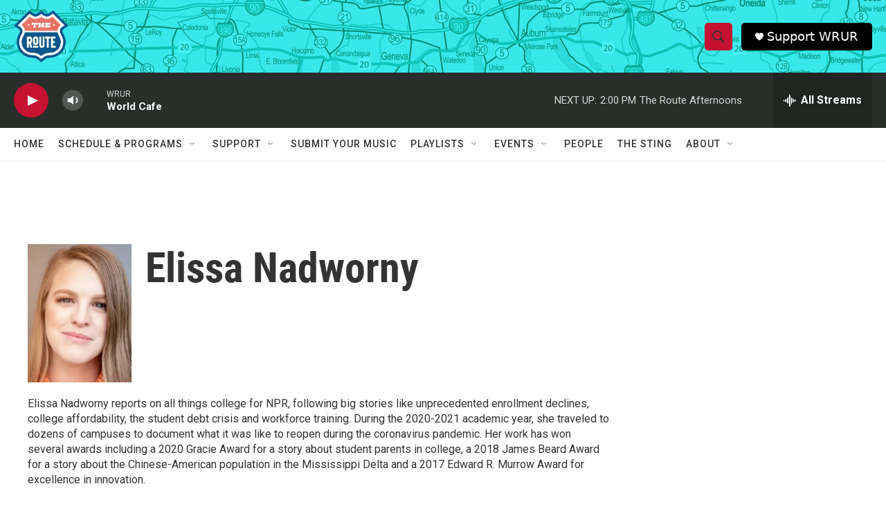

--- FILE ---
content_type: text/html; charset=utf-8
request_url: https://www.google.com/recaptcha/api2/aframe
body_size: 267
content:
<!DOCTYPE HTML><html><head><meta http-equiv="content-type" content="text/html; charset=UTF-8"></head><body><script nonce="46YCgSK2mUVOv-hfTNAJhg">/** Anti-fraud and anti-abuse applications only. See google.com/recaptcha */ try{var clients={'sodar':'https://pagead2.googlesyndication.com/pagead/sodar?'};window.addEventListener("message",function(a){try{if(a.source===window.parent){var b=JSON.parse(a.data);var c=clients[b['id']];if(c){var d=document.createElement('img');d.src=c+b['params']+'&rc='+(localStorage.getItem("rc::a")?sessionStorage.getItem("rc::b"):"");window.document.body.appendChild(d);sessionStorage.setItem("rc::e",parseInt(sessionStorage.getItem("rc::e")||0)+1);localStorage.setItem("rc::h",'1768846227802');}}}catch(b){}});window.parent.postMessage("_grecaptcha_ready", "*");}catch(b){}</script></body></html>